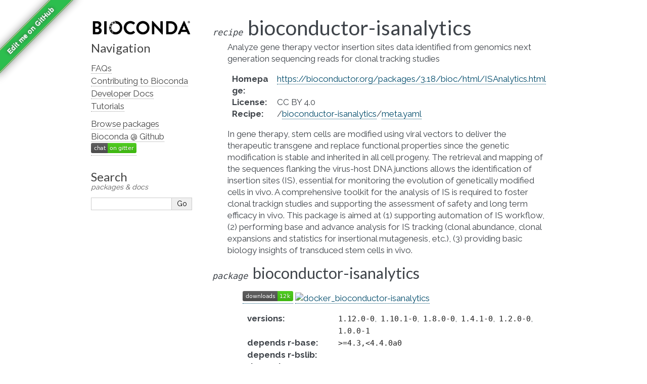

--- FILE ---
content_type: text/html; charset=utf-8
request_url: http://bioconda.github.io/recipes/bioconductor-isanalytics/README.html
body_size: 4594
content:
<!DOCTYPE html>

<html lang="en" data-content_root="../../">
  <head>
    <meta charset="utf-8" />
    <meta name="viewport" content="width=device-width, initial-scale=1.0" /><meta name="viewport" content="width=device-width, initial-scale=1" />

    <title>Package Recipe &#39;bioconductor-isanalytics&#39; &#8212; Bioconda  documentation</title>
    <link rel="stylesheet" type="text/css" href="../../_static/pygments.css?v=03e43079" />
    <link rel="stylesheet" type="text/css" href="../../_static/alabaster.css?v=39de963d" />
    <link rel="stylesheet" type="text/css" href="../../_static/graphviz.css?v=4ae1632d" />
    <link rel="stylesheet" type="text/css" href="../../_static/style.css?v=48720263" />
    <link rel="stylesheet" type="text/css" href="../../_static/font-awesome-4.7.0/css/font-awesome.min.css?v=02f538dc" />
    <script src="../../_static/documentation_options.js?v=5929fcd5"></script>
    <script src="../../_static/doctools.js?v=9bcbadda"></script>
    <script src="../../_static/sphinx_highlight.js?v=dc90522c"></script>
    <script src="../../_static/vega.min.js?v=d54ef115"></script>
    <script src="../../_static/vega-lite.min.js?v=4fab2bf4"></script>
    <script src="../../_static/vega-embed.min.js?v=2f6bc6e4"></script>
    <link rel="index" title="Index" href="../../genindex.html" />
    <link rel="search" title="Search" href="../../search.html" />
    <link href="https://fonts.googleapis.com/css?family=Lato|Raleway" rel="stylesheet">
    <link href="https://fonts.googleapis.com/css?family=Inconsolata" rel="stylesheet">
    <link rel="preconnect" href="https://fonts.googleapis.com">
    <link rel="preconnect" href="https://fonts.gstatic.com" crossorigin>
    <link href="https://fonts.googleapis.com/css2?family=Raleway:wght@700&display=swap" rel="stylesheet">


    <link rel="apple-touch-icon" sizes="57x57" href="../../_static/apple-icon-57x57.png">
    <link rel="apple-touch-icon" sizes="60x60" href="../../_static/apple-icon-60x60.png">
    <link rel="apple-touch-icon" sizes="72x72" href="../../_static/apple-icon-72x72.png">
    <link rel="apple-touch-icon" sizes="76x76" href="../../_static/apple-icon-76x76.png">
    <link rel="apple-touch-icon" sizes="114x114" href="../../_static/apple-icon-114x114.png">
    <link rel="apple-touch-icon" sizes="120x120" href="../../_static/apple-icon-120x120.png">
    <link rel="apple-touch-icon" sizes="144x144" href="../../_static/apple-icon-144x144.png">
    <link rel="apple-touch-icon" sizes="152x152" href="../../_static/apple-icon-152x152.png">
    <link rel="apple-touch-icon" sizes="180x180" href="../../_static/apple-icon-180x180.png">
    <link rel="icon" type="image/png" sizes="192x192"  href="../../_static/android-icon-192x192.png">
    <link rel="icon" type="image/png" sizes="32x32" href="../../_static/favicon-32x32.png">
    <link rel="icon" type="image/png" sizes="96x96" href="../../_static/favicon-96x96.png">
    <link rel="icon" type="image/png" sizes="16x16" href="../../_static/favicon-16x16.png">
    <meta name="msapplication-TileColor" content="#ffffff">
    <meta name="msapplication-TileImage" content="../../_static/ms-icon-144x144.png">

    <link rel="manifest" href="../../_static/manifest.json">
    <meta name="theme-color" content="#ffffff">

   
  <link rel="stylesheet" href="../../_static/custom.css" type="text/css" />
  

  
  


  </head><body>
  

    <div class="document">
      <div class="documentwrapper">
        <div class="bodywrapper">
          

          <div class="body" role="main">
            
  <section id="bioconductor-isanalytics">
<dl class="conda recipe">
<dt class="sig sig-object conda">
<em class="property"><span class="pre">recipe</span> </em><span class="sig-name descname"><span class="pre">bioconductor-isanalytics</span></span></dt>
<dd><p>Analyze gene therapy vector insertion sites data identified from genomics next generation sequencing reads for clonal tracking studies</p>
<dl class="field-list simple">
<dt class="field-odd">Homepage<span class="colon">:</span></dt>
<dd class="field-odd"><p><a class="reference external" href="https://bioconductor.org/packages/3.18/bioc/html/ISAnalytics.html">https://bioconductor.org/packages/3.18/bioc/html/ISAnalytics.html</a></p>
</dd>
<dt class="field-even">License<span class="colon">:</span></dt>
<dd class="field-even"><p>CC BY 4.0</p>
</dd>
<dt class="field-odd">Recipe<span class="colon">:</span></dt>
<dd class="field-odd"><p>/<a class="reference external" href="https://github.com/bioconda/bioconda-recipes/tree/master/recipes/bioconductor-isanalytics">bioconductor-isanalytics</a>/<a class="reference external" href="https://github.com/bioconda/bioconda-recipes/tree/master/recipes/bioconductor-isanalytics/meta.yaml">meta.yaml</a></p>
</dd>
</dl>
<p>In gene therapy, stem cells are modified using viral vectors to deliver the therapeutic transgene and replace functional properties since the genetic modification is stable and inherited in all cell progeny. The retrieval and mapping of the sequences flanking the virus-host DNA junctions allows the identification of insertion sites (IS), essential for monitoring the evolution of genetically modified cells in vivo. A comprehensive toolkit for the analysis of IS is required to foster clonal trackign studies and supporting the assessment of safety and long term efficacy in vivo. This package is aimed at (1) supporting automation of IS workflow, (2) performing base and advance analysis for IS tracking (clonal abundance, clonal expansions and statistics for insertional mutagenesis, etc.), (3) providing basic biology insights of transduced stem cells in vivo.</p>
</dd></dl>

<dl class="conda package">
<dt class="sig sig-object conda" id="package-bioconductor-isanalytics">
<em class="property"><span class="pre">package</span> </em><span class="sig-name descname"><span class="pre">bioconductor-isanalytics</span></span><a class="headerlink" href="#package-bioconductor-isanalytics" title="Link to this definition">¶</a></dt>
<dd><blockquote>
<div><p><a class="reference external" href="https://anaconda.org/bioconda/bioconductor-isanalytics"><img alt="(downloads)" src="https://img.shields.io/conda/dn/bioconda/bioconductor-isanalytics.svg?style=flat" /></a> <a class="reference external" href="https://quay.io/repository/biocontainers/bioconductor-isanalytics"><img alt="docker_bioconductor-isanalytics" src="https://quay.io/repository/biocontainers/bioconductor-isanalytics/status" /></a></p>
<dl class="field-list simple">
<dt class="field-odd">versions<span class="colon">:</span></dt>
<dd class="field-odd"><p><code class="docutils literal notranslate"><span class="pre">1.12.0-0</span></code>,  <code class="docutils literal notranslate"><span class="pre">1.10.1-0</span></code>,  <code class="docutils literal notranslate"><span class="pre">1.8.0-0</span></code>,  <code class="docutils literal notranslate"><span class="pre">1.4.1-0</span></code>,  <code class="docutils literal notranslate"><span class="pre">1.2.0-0</span></code>,  <code class="docutils literal notranslate"><span class="pre">1.0.0-1</span></code></p>
</dd>
<dt class="field-even">depends r-base<span class="colon">:</span></dt>
<dd class="field-even"><p><code class="docutils literal notranslate"><span class="pre">&gt;=4.3,&lt;4.4.0a0</span></code></p>
</dd>
<dt class="field-odd">depends r-bslib<span class="colon">:</span></dt>
<dd class="field-odd"><p></p></dd>
<dt class="field-even">depends r-datamods<span class="colon">:</span></dt>
<dd class="field-even"><p></p></dd>
<dt class="field-odd">depends r-dplyr<span class="colon">:</span></dt>
<dd class="field-odd"><p></p></dd>
<dt class="field-even">depends r-dt<span class="colon">:</span></dt>
<dd class="field-even"><p></p></dd>
<dt class="field-odd">depends r-forcats<span class="colon">:</span></dt>
<dd class="field-odd"><p></p></dd>
<dt class="field-even">depends r-fs<span class="colon">:</span></dt>
<dd class="field-even"><p></p></dd>
<dt class="field-odd">depends r-ggplot2<span class="colon">:</span></dt>
<dd class="field-odd"><p></p></dd>
<dt class="field-even">depends r-ggrepel<span class="colon">:</span></dt>
<dd class="field-even"><p></p></dd>
<dt class="field-odd">depends r-glue<span class="colon">:</span></dt>
<dd class="field-odd"><p></p></dd>
<dt class="field-even">depends r-lifecycle<span class="colon">:</span></dt>
<dd class="field-even"><p></p></dd>
<dt class="field-odd">depends r-lubridate<span class="colon">:</span></dt>
<dd class="field-odd"><p></p></dd>
<dt class="field-even">depends r-purrr<span class="colon">:</span></dt>
<dd class="field-even"><p></p></dd>
<dt class="field-odd">depends r-readr<span class="colon">:</span></dt>
<dd class="field-odd"><p></p></dd>
<dt class="field-even">depends r-readxl<span class="colon">:</span></dt>
<dd class="field-even"><p></p></dd>
<dt class="field-odd">depends r-rlang<span class="colon">:</span></dt>
<dd class="field-odd"><p></p></dd>
<dt class="field-even">depends r-shiny<span class="colon">:</span></dt>
<dd class="field-even"><p></p></dd>
<dt class="field-odd">depends r-shinywidgets<span class="colon">:</span></dt>
<dd class="field-odd"><p></p></dd>
<dt class="field-even">depends r-stringr<span class="colon">:</span></dt>
<dd class="field-even"><p></p></dd>
<dt class="field-odd">depends r-tibble<span class="colon">:</span></dt>
<dd class="field-odd"><p></p></dd>
<dt class="field-even">depends r-tidyr<span class="colon">:</span></dt>
<dd class="field-even"><p></p></dd>
<dt class="field-odd">requirements<span class="colon">:</span></dt>
<dd class="field-odd"><p></p></dd>
<dt class="field-even">additional platforms<span class="colon">:</span></dt>
<dd class="field-even"><p></p></dd>
</dl>
<p class="rubric">Installation</p>
</div></blockquote>
<p>You need a conda-compatible package manager
(currently either <a class="reference external" href="https://mamba.readthedocs.io">micromamba</a>, <a class="reference external" href="https://mamba.readthedocs.io">mamba</a>, or <a class="reference external" href="https://docs.conda.io/projects/conda">conda</a>)
and the Bioconda channel already activated (see <span class="xref std std-ref">set-up-channels</span>).</p>
<p>While any of above package managers is fine, it is currently recommended to use either
micromamba or mamba (see <a class="reference external" href="https://mamba.readthedocs.io">here</a> for installation instructions).
We will show all commands using mamba below, but the arguments are the same for the two
others.</p>
<p>Given that you already have a conda environment in which you want to have this package, install with:</p>
<div class="highlight-default notranslate"><div class="highlight"><pre><span></span>   <span class="n">mamba</span> <span class="n">install</span> <span class="n">bioconductor</span><span class="o">-</span><span class="n">isanalytics</span>

<span class="ow">and</span> <span class="n">update</span> <span class="k">with</span><span class="p">::</span>

   <span class="n">mamba</span> <span class="n">update</span> <span class="n">bioconductor</span><span class="o">-</span><span class="n">isanalytics</span>
</pre></div>
</div>
<p>To create a new environment, run:</p>
<div class="highlight-default notranslate"><div class="highlight"><pre><span></span><span class="n">mamba</span> <span class="n">create</span> <span class="o">--</span><span class="n">name</span> <span class="n">myenvname</span> <span class="n">bioconductor</span><span class="o">-</span><span class="n">isanalytics</span>
</pre></div>
</div>
<p>with <code class="docutils literal notranslate"><span class="pre">myenvname</span></code> being a reasonable name for the environment
(see e.g. the <a class="reference external" href="https://mamba.readthedocs.io">mamba docs</a> for details and further options).</p>
<p>Alternatively, use the docker container:</p>
<div class="highlight-default notranslate"><div class="highlight"><pre><span></span>   docker pull quay.io/biocontainers/bioconductor-isanalytics:&lt;tag&gt;

(see `bioconductor-isanalytics/tags`_ for valid values for ``&lt;tag&gt;``)
</pre></div>
</div>
</dd></dl>

<script>
    var package = "bioconductor-isanalytics";
    var versions = ["1.12.0","1.10.1","1.8.0","1.4.1","1.2.0"];
</script><section id="download-stats">
<h2>Download stats<a class="headerlink" href="#download-stats" title="Link to this heading">¶</a></h2>
<div style="width: 100%" id="download_plot"></div>
<div style="width: 100%" id="platform_plot"></div>
<div style="width: 100%" id="cdf_plot"></div>

<script>
    window.onload = async function() {
  
        // Build cdf plot
        try {
            const cdf_spec_resp = await fetch("https://raw.githubusercontent.com/bioconda/bioconda-plots/main/resources/cdf.vl.json")
            if (!cdf_spec_resp.ok) {
                throw new Error(`Fetching failed with HTTP code ${cdf_spec_resp.status}.`);
            }
            const cdf_spec = await cdf_spec_resp.json();
            const cdf_data_resp = await fetch("https://raw.githubusercontent.com/bioconda/bioconda-plots/main/plots/cdf.json")
            if (!cdf_data_resp.ok) {
                throw new Error(`Fetching failed with HTTP code ${cdf_data_resp.status}.`);
            }
            const cdf_plot_data = await cdf_data_resp.json();
            const point_data_resp = await fetch(`https://raw.githubusercontent.com/bioconda/bioconda-plots/main/plots/${package}/cdf.json`)
            if (!point_data_resp.ok) {
                throw new Error(`Fetching failed with HTTP code ${point_data_resp.status}.`);
            }
            const single_point = await point_data_resp.json();
  
            cdf_spec.data.values = cdf_plot_data;
            cdf_spec.data.values.push(single_point.pop());
            vegaEmbed('#cdf_plot', cdf_spec);
        } catch (err) {
            console.error("An error occurred while building CDF plot: ", err)
        }
  
        // Build download plot
        try {
            const spec_resp = await fetch("https://raw.githubusercontent.com/bioconda/bioconda-plots/main/resources/versions.vl.json")
            if (!spec_resp.ok) {
                throw new Error(`Fetching failed with HTTP code ${spec_resp.status}.`);
            }
            const spec = await spec_resp.json();
            const version_data_resp = await fetch(`https://raw.githubusercontent.com/bioconda/bioconda-plots/main/plots/${package}/versions.json`)
            if (!version_data_resp.ok) {
                throw new Error(`Fetching failed with HTTP code ${version_data_resp.status}.`);
            }
            const plot_data = await version_data_resp.json();
            spec.data.values = plot_data;
            vegaEmbed('#download_plot', spec);
        } catch (err) {
            console.error("An error occurred while building downloads plot: ", err)
        }

        // Build platform download plot
        try {
            const spec_resp = await fetch("https://raw.githubusercontent.com/bioconda/bioconda-plots/main/resources/platforms.vl.json")
            if (!spec_resp.ok) {
                throw new Error(`Fetching failed with HTTP code ${spec_resp.status}.`);
            }
            const spec = await spec_resp.json();
            const platform_data_resp = await fetch(`https://raw.githubusercontent.com/bioconda/bioconda-plots/main/plots/${package}/platforms.json`)
            if (!platform_data_resp.ok) {
                throw new Error(`Fetching failed with HTTP code ${platform_data_resp.status}.`);
            }
            const plot_data = await platform_data_resp.json();
            spec.data.values = plot_data;
            vegaEmbed('#platform_plot', spec);
        } catch (err) {
            console.error("An error occurred while building platform downloads plot: ", err)
        }
  
    }
</script>
</section>
<section id="link-to-this-page">
<h2>Link to this page<a class="headerlink" href="#link-to-this-page" title="Link to this heading">¶</a></h2>
<p>Render an <a class="reference external" href="http://bioconda.github.io/recipes/bioconductor-isanalytics/README.html"><img alt="install-with-bioconda" src="https://img.shields.io/badge/install%20with-bioconda-brightgreen.svg?style=flat" /></a> badge with the following MarkDown:</p>
<div class="highlight-default notranslate"><div class="highlight"><pre><span></span>[![install with bioconda](https://img.shields.io/badge/install%20with-bioconda-brightgreen.svg?style=flat)](http://bioconda.github.io/recipes/bioconductor-isanalytics/README.html)
</pre></div>
</div>
</section>
</section>


          </div>
          
        </div>
      </div>
      <div class="sphinxsidebar" role="navigation" aria-label="Main">
        <div class="sphinxsidebarwrapper">
<p class="logo">
  <a href="../../index.html">
    <img class="logo" src="../../_static/logo/bioconda_monochrome_small.png" alt="Logo" />
    
  </a>
</p>








<h3>Navigation</h3>
<ul>
<li class="toctree-l1"><a class="reference internal" href="../../faqs.html">FAQs</a></li>
<li class="toctree-l1"><a class="reference internal" href="../../contributor/index.html">Contributing to Bioconda</a></li>
<li class="toctree-l1"><a class="reference internal" href="../../developer/index.html">Developer Docs</a></li>
<li class="toctree-l1"><a class="reference internal" href="../../tutorials/index.html">Tutorials</a></li>
</ul>

<ul>
  
  <li class="toctree-l1"><a href="../../conda-package_index.html">Browse packages</a></li>
  
  <li class="toctree-l1"><a href="https://github.com/bioconda/bioconda-recipes">Bioconda @ Github</a></li>
  
  <li class="toctree-l1"><a href="https://gitter.im/bioconda/Lobby"><img alt="Gitter" src="https://img.shields.io/gitter/room/bioconda/Lobby.svg"></a></li>
  
</ul>
<div id="searchbox" style="display: none" role="search">
    <h3 id="searchlabel">Search</h3>
    <p id="searchdesc">packages & docs</p>
    <div class="searchformwrapper">
    <form class="search" action="../../search.html" method="get">
      <input type="text" name="q" aria-labelledby="searchlabel" autocomplete="off" autocorrect="off" autocapitalize="off" spellcheck="false"/>
      <input type="submit" value="Go" />
    </form>
    </div>
</div>
<script>document.getElementById('searchbox').style.display = "block"</script>
        </div>
      </div>
      <div class="clearer"></div>
    </div><script>
    let closest;
    // Get the last part of the URL after the # symbol - should match the div id to display
    let id = window.location.hash.substring(1);
    if (id) {
        let elem = document.getElementById(id);
        if (elem != null) {
            // Get the closest "details" element and open it
            closest = elem.closest("details");
            if (closest) closest.open = true;
        }
    }
</script>

    
    <div class="footer">
      &#169;2016-2025, The Bioconda Team.
      
      |
      Powered by <a href="https://www.sphinx-doc.org/">Sphinx 8.2.3</a>
      &amp; <a href="https://alabaster.readthedocs.io">Alabaster 0.7.16</a>
      
      |
      <a href="../../_sources/recipes/bioconductor-isanalytics/README.rst.txt"
          rel="nofollow">Page source</a>
    </div>

    

    <div class="git-ribbon">
      <a href="https://github.com/bioconda/bioconda-recipes/edit/master/recipes/bioconductor-isanalytics/meta.yaml" rel="me">Edit me on GitHub</a>
    </div>
  </body>
</html>

--- FILE ---
content_type: text/css; charset=utf-8
request_url: http://bioconda.github.io/_static/pygments.css?v=03e43079
body_size: 1047
content:
pre { line-height: 125%; }
td.linenos .normal { color: inherit; background-color: transparent; padding-left: 5px; padding-right: 5px; }
span.linenos { color: inherit; background-color: transparent; padding-left: 5px; padding-right: 5px; }
td.linenos .special { color: #000000; background-color: #ffffc0; padding-left: 5px; padding-right: 5px; }
span.linenos.special { color: #000000; background-color: #ffffc0; padding-left: 5px; padding-right: 5px; }
.highlight .hll { background-color: #ffffcc }
.highlight { background: #eeffcc; }
.highlight .c { color: #408090; font-style: italic } /* Comment */
.highlight .err { border: 1px solid #F00 } /* Error */
.highlight .k { color: #007020; font-weight: bold } /* Keyword */
.highlight .o { color: #666 } /* Operator */
.highlight .ch { color: #408090; font-style: italic } /* Comment.Hashbang */
.highlight .cm { color: #408090; font-style: italic } /* Comment.Multiline */
.highlight .cp { color: #007020 } /* Comment.Preproc */
.highlight .cpf { color: #408090; font-style: italic } /* Comment.PreprocFile */
.highlight .c1 { color: #408090; font-style: italic } /* Comment.Single */
.highlight .cs { color: #408090; background-color: #FFF0F0 } /* Comment.Special */
.highlight .gd { color: #A00000 } /* Generic.Deleted */
.highlight .ge { font-style: italic } /* Generic.Emph */
.highlight .ges { font-weight: bold; font-style: italic } /* Generic.EmphStrong */
.highlight .gr { color: #F00 } /* Generic.Error */
.highlight .gh { color: #000080; font-weight: bold } /* Generic.Heading */
.highlight .gi { color: #00A000 } /* Generic.Inserted */
.highlight .go { color: #333 } /* Generic.Output */
.highlight .gp { color: #C65D09; font-weight: bold } /* Generic.Prompt */
.highlight .gs { font-weight: bold } /* Generic.Strong */
.highlight .gu { color: #800080; font-weight: bold } /* Generic.Subheading */
.highlight .gt { color: #04D } /* Generic.Traceback */
.highlight .kc { color: #007020; font-weight: bold } /* Keyword.Constant */
.highlight .kd { color: #007020; font-weight: bold } /* Keyword.Declaration */
.highlight .kn { color: #007020; font-weight: bold } /* Keyword.Namespace */
.highlight .kp { color: #007020 } /* Keyword.Pseudo */
.highlight .kr { color: #007020; font-weight: bold } /* Keyword.Reserved */
.highlight .kt { color: #902000 } /* Keyword.Type */
.highlight .m { color: #208050 } /* Literal.Number */
.highlight .s { color: #4070A0 } /* Literal.String */
.highlight .na { color: #4070A0 } /* Name.Attribute */
.highlight .nb { color: #007020 } /* Name.Builtin */
.highlight .nc { color: #0E84B5; font-weight: bold } /* Name.Class */
.highlight .no { color: #60ADD5 } /* Name.Constant */
.highlight .nd { color: #555; font-weight: bold } /* Name.Decorator */
.highlight .ni { color: #D55537; font-weight: bold } /* Name.Entity */
.highlight .ne { color: #007020 } /* Name.Exception */
.highlight .nf { color: #06287E } /* Name.Function */
.highlight .nl { color: #002070; font-weight: bold } /* Name.Label */
.highlight .nn { color: #0E84B5; font-weight: bold } /* Name.Namespace */
.highlight .nt { color: #062873; font-weight: bold } /* Name.Tag */
.highlight .nv { color: #BB60D5 } /* Name.Variable */
.highlight .ow { color: #007020; font-weight: bold } /* Operator.Word */
.highlight .w { color: #BBB } /* Text.Whitespace */
.highlight .mb { color: #208050 } /* Literal.Number.Bin */
.highlight .mf { color: #208050 } /* Literal.Number.Float */
.highlight .mh { color: #208050 } /* Literal.Number.Hex */
.highlight .mi { color: #208050 } /* Literal.Number.Integer */
.highlight .mo { color: #208050 } /* Literal.Number.Oct */
.highlight .sa { color: #4070A0 } /* Literal.String.Affix */
.highlight .sb { color: #4070A0 } /* Literal.String.Backtick */
.highlight .sc { color: #4070A0 } /* Literal.String.Char */
.highlight .dl { color: #4070A0 } /* Literal.String.Delimiter */
.highlight .sd { color: #4070A0; font-style: italic } /* Literal.String.Doc */
.highlight .s2 { color: #4070A0 } /* Literal.String.Double */
.highlight .se { color: #4070A0; font-weight: bold } /* Literal.String.Escape */
.highlight .sh { color: #4070A0 } /* Literal.String.Heredoc */
.highlight .si { color: #70A0D0; font-style: italic } /* Literal.String.Interpol */
.highlight .sx { color: #C65D09 } /* Literal.String.Other */
.highlight .sr { color: #235388 } /* Literal.String.Regex */
.highlight .s1 { color: #4070A0 } /* Literal.String.Single */
.highlight .ss { color: #517918 } /* Literal.String.Symbol */
.highlight .bp { color: #007020 } /* Name.Builtin.Pseudo */
.highlight .fm { color: #06287E } /* Name.Function.Magic */
.highlight .vc { color: #BB60D5 } /* Name.Variable.Class */
.highlight .vg { color: #BB60D5 } /* Name.Variable.Global */
.highlight .vi { color: #BB60D5 } /* Name.Variable.Instance */
.highlight .vm { color: #BB60D5 } /* Name.Variable.Magic */
.highlight .il { color: #208050 } /* Literal.Number.Integer.Long */

--- FILE ---
content_type: text/css; charset=utf-8
request_url: http://bioconda.github.io/_static/graphviz.css?v=4ae1632d
body_size: 147
content:
/*
 * Sphinx stylesheet -- graphviz extension.
 */

img.graphviz {
    border: 0;
    max-width: 100%;
}

object.graphviz {
    max-width: 100%;
}


--- FILE ---
content_type: text/css; charset=utf-8
request_url: http://bioconda.github.io/_static/custom.css
body_size: 42
content:
/* This file intentionally left blank. */


--- FILE ---
content_type: text/plain; charset=utf-8
request_url: https://raw.githubusercontent.com/bioconda/bioconda-plots/main/resources/platforms.vl.json
body_size: -304
content:
{
  "$schema":"https://vega.github.io/schema/vega-lite/v5.json",
  "title": "Downloads by Platform",
  "description": "Downloads of platforms of a bioconda package.",
  "data":{
    "values":[]
  },
  "width":"container",
  "mark": "bar",
  "encoding":{
    "x":{
      "field":"date",
      "type":"ordinal",
      "timeUnit":"yearmonthdate",
      "title":"date",
      "axis":{
        "labelAngle":-15
      }
    },
    "y":{
      "field":"delta",
      "type":"quantitative",
      "title":"downloads"
    },
    "color":{
      "field":"subdir",
      "title": "platform",
      "type":"nominal",
      "scale":{
        "scheme": "paired",
        "domain": ["linux-64", "linux-aarch64", "osx-64", "osx-arm64", "noarch"]
      }
    },
    "tooltip":{
      "field":"delta"
    }
  }
}


--- FILE ---
content_type: image/svg+xml;charset=utf-8
request_url: https://img.shields.io/conda/dn/bioconda/bioconductor-isanalytics.svg?style=flat
body_size: 16
content:
<svg xmlns="http://www.w3.org/2000/svg" width="100" height="20" role="img" aria-label="downloads: 12k"><title>downloads: 12k</title><linearGradient id="s" x2="0" y2="100%"><stop offset="0" stop-color="#bbb" stop-opacity=".1"/><stop offset="1" stop-opacity=".1"/></linearGradient><clipPath id="r"><rect width="100" height="20" rx="3" fill="#fff"/></clipPath><g clip-path="url(#r)"><rect width="69" height="20" fill="#555"/><rect x="69" width="31" height="20" fill="#4c1"/><rect width="100" height="20" fill="url(#s)"/></g><g fill="#fff" text-anchor="middle" font-family="Verdana,Geneva,DejaVu Sans,sans-serif" text-rendering="geometricPrecision" font-size="110"><text aria-hidden="true" x="355" y="150" fill="#010101" fill-opacity=".3" transform="scale(.1)" textLength="590">downloads</text><text x="355" y="140" transform="scale(.1)" fill="#fff" textLength="590">downloads</text><text aria-hidden="true" x="835" y="150" fill="#010101" fill-opacity=".3" transform="scale(.1)" textLength="210">12k</text><text x="835" y="140" transform="scale(.1)" fill="#fff" textLength="210">12k</text></g></svg>

--- FILE ---
content_type: text/plain; charset=utf-8
request_url: https://raw.githubusercontent.com/bioconda/bioconda-plots/main/plots/bioconductor-isanalytics/versions.json
body_size: -107
content:
[{"date":"2025-11-10","total":2725,"delta":0,"version":"1.0.0"},{"date":"2025-11-11","total":2727,"delta":2,"version":"1.0.0"},{"date":"2025-11-12","total":2728,"delta":1,"version":"1.0.0"},{"date":"2025-11-13","total":2729,"delta":1,"version":"1.0.0"},{"date":"2025-11-14","total":2730,"delta":1,"version":"1.0.0"},{"date":"2025-11-15","total":2731,"delta":1,"version":"1.0.0"},{"date":"2025-11-16","total":2733,"delta":2,"version":"1.0.0"},{"date":"2025-11-17","total":2733,"delta":0,"version":"1.0.0"},{"date":"2025-11-18","total":2734,"delta":1,"version":"1.0.0"},{"date":"2025-11-19","total":2735,"delta":1,"version":"1.0.0"},{"date":"2025-11-20","total":2736,"delta":1,"version":"1.0.0"},{"date":"2025-11-21","total":2737,"delta":1,"version":"1.0.0"},{"date":"2025-11-22","total":2738,"delta":1,"version":"1.0.0"},{"date":"2025-11-23","total":2740,"delta":2,"version":"1.0.0"},{"date":"2025-11-10","total":2694,"delta":0,"version":"1.2.0"},{"date":"2025-11-11","total":2696,"delta":2,"version":"1.2.0"},{"date":"2025-11-12","total":2697,"delta":1,"version":"1.2.0"},{"date":"2025-11-13","total":2698,"delta":1,"version":"1.2.0"},{"date":"2025-11-14","total":2699,"delta":1,"version":"1.2.0"},{"date":"2025-11-15","total":2700,"delta":1,"version":"1.2.0"},{"date":"2025-11-16","total":2702,"delta":2,"version":"1.2.0"},{"date":"2025-11-17","total":2702,"delta":0,"version":"1.2.0"},{"date":"2025-11-18","total":2703,"delta":1,"version":"1.2.0"},{"date":"2025-11-19","total":2704,"delta":1,"version":"1.2.0"},{"date":"2025-11-20","total":2705,"delta":1,"version":"1.2.0"},{"date":"2025-11-21","total":2706,"delta":1,"version":"1.2.0"},{"date":"2025-11-22","total":2707,"delta":1,"version":"1.2.0"},{"date":"2025-11-23","total":2709,"delta":2,"version":"1.2.0"},{"date":"2025-11-10","total":2547,"delta":0,"version":"1.4.1"},{"date":"2025-11-11","total":2549,"delta":2,"version":"1.4.1"},{"date":"2025-11-12","total":2550,"delta":1,"version":"1.4.1"},{"date":"2025-11-13","total":2551,"delta":1,"version":"1.4.1"},{"date":"2025-11-14","total":2552,"delta":1,"version":"1.4.1"},{"date":"2025-11-15","total":2553,"delta":1,"version":"1.4.1"},{"date":"2025-11-16","total":2555,"delta":2,"version":"1.4.1"},{"date":"2025-11-17","total":2555,"delta":0,"version":"1.4.1"},{"date":"2025-11-18","total":2556,"delta":1,"version":"1.4.1"},{"date":"2025-11-19","total":2557,"delta":1,"version":"1.4.1"},{"date":"2025-11-20","total":2558,"delta":1,"version":"1.4.1"},{"date":"2025-11-21","total":2559,"delta":1,"version":"1.4.1"},{"date":"2025-11-22","total":2560,"delta":1,"version":"1.4.1"},{"date":"2025-11-23","total":2562,"delta":2,"version":"1.4.1"},{"date":"2025-11-10","total":1899,"delta":0,"version":"1.8.0"},{"date":"2025-11-11","total":1901,"delta":2,"version":"1.8.0"},{"date":"2025-11-12","total":1902,"delta":1,"version":"1.8.0"},{"date":"2025-11-13","total":1903,"delta":1,"version":"1.8.0"},{"date":"2025-11-14","total":1904,"delta":1,"version":"1.8.0"},{"date":"2025-11-15","total":1905,"delta":1,"version":"1.8.0"},{"date":"2025-11-16","total":1907,"delta":2,"version":"1.8.0"},{"date":"2025-11-17","total":1907,"delta":0,"version":"1.8.0"},{"date":"2025-11-18","total":1908,"delta":1,"version":"1.8.0"},{"date":"2025-11-19","total":1909,"delta":1,"version":"1.8.0"},{"date":"2025-11-20","total":1910,"delta":1,"version":"1.8.0"},{"date":"2025-11-21","total":1911,"delta":1,"version":"1.8.0"},{"date":"2025-11-22","total":1912,"delta":1,"version":"1.8.0"},{"date":"2025-11-23","total":1914,"delta":2,"version":"1.8.0"},{"date":"2025-11-10","total":1382,"delta":1,"version":"1.10.1"},{"date":"2025-11-11","total":1382,"delta":0,"version":"1.10.1"},{"date":"2025-11-12","total":1384,"delta":2,"version":"1.10.1"},{"date":"2025-11-13","total":1384,"delta":0,"version":"1.10.1"},{"date":"2025-11-14","total":1385,"delta":1,"version":"1.10.1"},{"date":"2025-11-15","total":1385,"delta":0,"version":"1.10.1"},{"date":"2025-11-16","total":1386,"delta":1,"version":"1.10.1"},{"date":"2025-11-17","total":1387,"delta":1,"version":"1.10.1"},{"date":"2025-11-18","total":1387,"delta":0,"version":"1.10.1"},{"date":"2025-11-19","total":1388,"delta":1,"version":"1.10.1"},{"date":"2025-11-20","total":1389,"delta":1,"version":"1.10.1"},{"date":"2025-11-21","total":1390,"delta":1,"version":"1.10.1"},{"date":"2025-11-22","total":1391,"delta":1,"version":"1.10.1"},{"date":"2025-11-23","total":1393,"delta":2,"version":"1.10.1"},{"date":"2025-11-10","total":1084,"delta":1,"version":"1.12.0"},{"date":"2025-11-11","total":1084,"delta":0,"version":"1.12.0"},{"date":"2025-11-12","total":1086,"delta":2,"version":"1.12.0"},{"date":"2025-11-13","total":1086,"delta":0,"version":"1.12.0"},{"date":"2025-11-14","total":1087,"delta":1,"version":"1.12.0"},{"date":"2025-11-15","total":1087,"delta":0,"version":"1.12.0"},{"date":"2025-11-16","total":1088,"delta":1,"version":"1.12.0"},{"date":"2025-11-17","total":1089,"delta":1,"version":"1.12.0"},{"date":"2025-11-18","total":1089,"delta":0,"version":"1.12.0"},{"date":"2025-11-19","total":1090,"delta":1,"version":"1.12.0"},{"date":"2025-11-20","total":1091,"delta":1,"version":"1.12.0"},{"date":"2025-11-21","total":1092,"delta":1,"version":"1.12.0"},{"date":"2025-11-22","total":1093,"delta":1,"version":"1.12.0"},{"date":"2025-11-23","total":1095,"delta":2,"version":"1.12.0"}]

--- FILE ---
content_type: text/plain; charset=utf-8
request_url: https://raw.githubusercontent.com/bioconda/bioconda-plots/main/plots/bioconductor-isanalytics/cdf.json
body_size: -633
content:
[{"package": "bioconductor-isanalytics", "downloads": 12500, "count": 6095}]

--- FILE ---
content_type: image/svg+xml;charset=utf-8
request_url: https://img.shields.io/badge/install%20with-bioconda-brightgreen.svg?style=flat
body_size: -24
content:
<svg xmlns="http://www.w3.org/2000/svg" width="128" height="20" role="img" aria-label="install with: bioconda"><title>install with: bioconda</title><linearGradient id="s" x2="0" y2="100%"><stop offset="0" stop-color="#bbb" stop-opacity=".1"/><stop offset="1" stop-opacity=".1"/></linearGradient><clipPath id="r"><rect width="128" height="20" rx="3" fill="#fff"/></clipPath><g clip-path="url(#r)"><rect width="69" height="20" fill="#555"/><rect x="69" width="59" height="20" fill="#4c1"/><rect width="128" height="20" fill="url(#s)"/></g><g fill="#fff" text-anchor="middle" font-family="Verdana,Geneva,DejaVu Sans,sans-serif" text-rendering="geometricPrecision" font-size="110"><text aria-hidden="true" x="355" y="150" fill="#010101" fill-opacity=".3" transform="scale(.1)" textLength="590">install with</text><text x="355" y="140" transform="scale(.1)" fill="#fff" textLength="590">install with</text><text aria-hidden="true" x="975" y="150" fill="#010101" fill-opacity=".3" transform="scale(.1)" textLength="490">bioconda</text><text x="975" y="140" transform="scale(.1)" fill="#fff" textLength="490">bioconda</text></g></svg>

--- FILE ---
content_type: image/svg+xml;charset=utf-8
request_url: https://img.shields.io/gitter/room/bioconda/Lobby.svg
body_size: 386
content:
<svg xmlns="http://www.w3.org/2000/svg" width="90" height="20" role="img" aria-label="chat: on gitter"><title>chat: on gitter</title><linearGradient id="s" x2="0" y2="100%"><stop offset="0" stop-color="#bbb" stop-opacity=".1"/><stop offset="1" stop-opacity=".1"/></linearGradient><clipPath id="r"><rect width="90" height="20" rx="3" fill="#fff"/></clipPath><g clip-path="url(#r)"><rect width="33" height="20" fill="#555"/><rect x="33" width="57" height="20" fill="#4c1"/><rect width="90" height="20" fill="url(#s)"/></g><g fill="#fff" text-anchor="middle" font-family="Verdana,Geneva,DejaVu Sans,sans-serif" text-rendering="geometricPrecision" font-size="110"><text aria-hidden="true" x="175" y="150" fill="#010101" fill-opacity=".3" transform="scale(.1)" textLength="230">chat</text><text x="175" y="140" transform="scale(.1)" fill="#fff" textLength="230">chat</text><text aria-hidden="true" x="605" y="150" fill="#010101" fill-opacity=".3" transform="scale(.1)" textLength="470">on gitter</text><text x="605" y="140" transform="scale(.1)" fill="#fff" textLength="470">on gitter</text></g></svg>

--- FILE ---
content_type: text/plain; charset=utf-8
request_url: https://raw.githubusercontent.com/bioconda/bioconda-plots/main/resources/cdf.vl.json
body_size: 3
content:
{
  "$schema": "https://vega.github.io/schema/vega-lite/v5.json",
  "description": "Package downloads over cdf of all packages.",
  "data": {"values": []},
  "width":"container",
  "layer": [
    {
      "mark": "line",
      "encoding": {
        "x": {"field": "pos", "type": "quantitative", "scale": {"type": "log"}},
        "y": {"field": "count", "type": "quantitative",
          "title": "# of packages with less or equal x downloads"
        }
      }
    },
    {
      "mark": {"type": "circle", "color": "red"},
      "encoding": {
        "x": {"field": "downloads", "type": "quantitative", "scale": {"type": "log"}, "title": "downloads"},
        "y": {"field": "count", "type": "quantitative",
          "title": "# of packages with less or equal x downloads"
        }
      }
    },{
      "mark": {"type": "text", "dy": -12},
      "encoding": {
        "x": {"field": "downloads", "type": "quantitative", "scale": {"type": "log"}, "title": "downloads"},
        "y": {"field": "count", "type": "quantitative",
          "title": "# of packages with less or equal x downloads"
        },
        "text": {
          "field": "package"
        }
      }
    }
  ]
}
